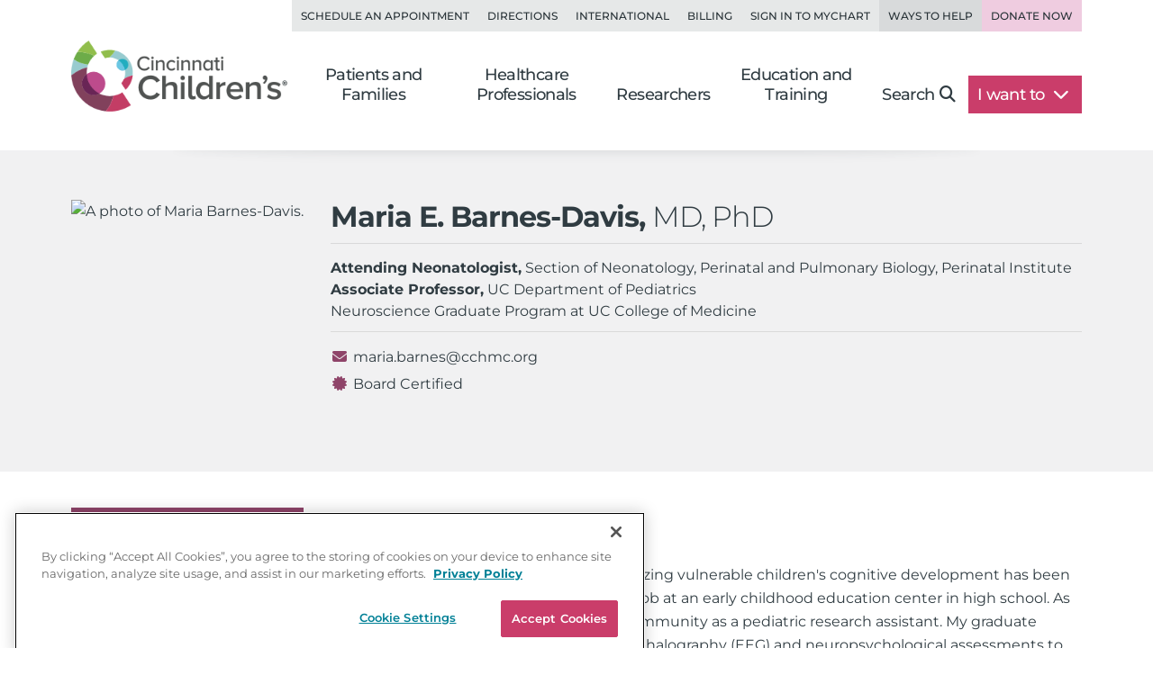

--- FILE ---
content_type: text/html; charset=utf-8
request_url: https://www.cincinnatichildrens.org/bio/b/maria-barnes-davis
body_size: 19717
content:

<!DOCTYPE html>
<html lang="en">
<head>
    <meta charset="utf-8">
    <meta name="viewport" content="width=device-width,initial-scale=1">
<meta name="description" content="Maria E. Barnes-Davis, MD, PhD, is a faculty member in the Division of Neonatal and Pulmonary Biology at Cincinnati Children's Hospital Medical Center.">
<meta name="SearchBoost" content="High">
<meta name="robots" content="index,follow">

        <title>Maria E. Barnes-Davis, MD, PhD | Cincinnati Children&#39;s Hospital Medical Center</title>

    <!-- Google Tag Manager --> <script>(function(w,d,s,l,i){w[l]=w[l]||[];w[l].push({'gtm.start': new Date().getTime(),event:'gtm.js'});var f=d.getElementsByTagName(s)[0], j=d.createElement(s),dl=l!='dataLayer'?'&l='+l:'';j.async=true;j.src= 'https://www.googletagmanager.com/gtm.js?id='+i+dl;f.parentNode.insertBefore(j,f); })(window,document,'script','dataLayer','GTM-K4TMR5X');</script> <!-- End Google Tag Manager -->
<link rel="dns-prefetch" href="https://www.google-analytics.com"><link rel="dns-prefetch" href="https://s.ytimg.com"><link rel="dns-prefetch" href="https://snap.licdn.com">
<link rel="preload" as="script" href="/includes/org/js/libs/bootstrap/bootstrap.bundle.min.js">
<link rel="preload" as="script" href="/includes/org/js/public.min.js?bld=20251028">
<link rel="preload" as="script" href="//cdn.evgnet.com/beacon/cincinnatichildrenshospital/cchmcpersprod/scripts/evergage.min.js">
<link rel="preload" as="style" href="/includes/org/css/screen.min.css?bld=20251028">
<link rel="stylesheet" href="/includes/org/css/screen.min.css?bld=20251028">
<link rel="apple-touch-icon" sizes="180x180" href="/-/media/Cincinnati%20Childrens/Global%20Shared/icons/apple-touch-icon.png">
<link rel="icon" type="image/png" sizes="32x32" href="/-/media/Cincinnati%20Childrens/Global%20Shared/icons/favicon-32x32.png">
<link rel="icon" type="image/png" sizes="16x16" href="/-/media/Cincinnati%20Childrens/Global%20Shared/icons/favicon-16x16.png">
<link rel="mask-icon" href="/-/media/Cincinnati%20Childrens/Global%20Shared/icons/safari-pinned-tab.svg" color="#00aac8">
<link rel="shortcut icon" href="/-/media/Cincinnati%20Childrens/Global%20Shared/favicon.ico?ver=20200519">
<style type="text/css">.bio-full {z-index: auto;} .wide .page-top h1 .tags { display: block !important; }</style>
<style type="text/css">@media only screen and (min-width: 768px) { .cta-global { background-color: transparent; } .cta-bar { z-index: 1; background-color: #fff; } } @media only screen and (min-width: 992px) { .cta-bar .cta-text .eyebrow { line-height: 1.2; } }</style>
<style type="text/css">.nav-head-full .utility-links .util-link.nav-bg-pink { color: #8f4469; color: var(--primary-dark); background-color: #efcce0; } .nav-head-full .utility-links .util-link.nav-bg-pink:hover { background-color: #ddc7d2; }</style>
<script type="text/javascript" src="//cdn.evgnet.com/beacon/cincinnatichildrenshospital/cchmcpersprod/scripts/evergage.min.js"></script>
<link id="Preload-css-bio" rel="preload" href="/includes/org/css/lazyload/bio.min.css?bld=20251028" as="style" />
<link id="Preload-css-star-rating" rel="preload" href="/includes/org/css/lazyload/star-rating.min.css?bld=20251028" as="style" />

<link id="Stylesheet-css-bio" rel="stylesheet" href="/includes/org/css/lazyload/bio.min.css?bld=20251028" />
<link id="Stylesheet-css-star-rating" rel="stylesheet" href="/includes/org/css/lazyload/star-rating.min.css?bld=20251028" />

<link id="Preload-js-sitealert" rel="preload" href="/includes/org/js/lazyload/sitealert.min.js?bld=20251028" as="script" />
<link id="Preload-js-bio" rel="preload" href="/includes/org/js/lazyload/bio.min.js?bld=20251028" as="script" />
<link id="Preload-js-cardcarousel" rel="preload" href="/includes/org/js/lazyload/cardcarousel.min.js?bld=20251028" as="script" />

<style id="SectionFooterArcImage" type="text/css">.site.footer::before { background-image: url("/-/media/Cincinnati-Childrens/Global-Shared/Navigation/Footer-Nav/arc-pattern-lower-left.png?iar=0&mh=500&mw=800&hash=4D1D1DACFD6ADEF50BDD84D785D42421"); width: 500px; height: 246px; }.site.footer::after { background-image: url("/-/media/Cincinnati-Childrens/Global-Shared/Navigation/Footer-Nav/arc-pattern-upper-right.png?iar=0&mh=500&mw=800&hash=35E0D4BABD6CEDCBA6B3739087FBEFC2"); width: 166px; height: 259px; }
</style>


    
</head>
<body class="page content inside wide">

    <!-- Google Tag Manager (noscript) --> <noscript><iframe src="https://www.googletagmanager.com/ns.html?id=GTM-K4TMR5X" height="0" width="0" style="display:none;visibility:hidden"></iframe></noscript> <!-- End Google Tag Manager (noscript) -->

    

    <div id="pageLayout" class="page-layout bio">
        
<section class="site header">






<header class="nav-head nav-head-full search-exclude">
    <nav class="navbar navbar-expand-lg nav-toolbar">
        <div class="container-fluid px-0">
            <div class="navbar-collapse collapse utility-links">
                <ul class="navbar-nav ms-auto">
                        <li class="nav-item">
                            <a class="nav-link util-link" data-cchmc-link="true" href="/schedule-appointment" title="Schedule an appointment. ">Schedule an Appointment</a>
                        </li>
                        <li class="nav-item">
                            <a class="nav-link util-link" data-cchmc-link="true" href="/locations" title="View locations and directions. ">Directions</a>
                        </li>
                        <li class="nav-item">
                            <a class="nav-link util-link" data-cchmc-link="true" href="/patients/visit/international" title="Resources for international patients. ">International</a>
                        </li>
                        <li class="nav-item">
                            <a class="nav-link util-link" data-cchmc-link="true" href="/patient-resources/billing" title="Pay Your Bill.">Billing</a>
                        </li>
                        <li class="nav-item">
                            <a class="nav-link util-link font-weight-bold" data-cchmc-link="true" href="https://mychart.cincinnatichildrens.org/mychart/" target="_blank" title="SIgn in to mychart.">Sign in to MyChart</a>
                        </li>
                        <li class="nav-item">
                            <a class="nav-link util-link font-weight-bold nav-darker" data-cchmc-link="true" href="/giving">Ways to Help</a>
                        </li>
                        <li class="nav-item">
                            <a class="nav-link util-link font-weight-bold nav-bg-pink" data-cchmc-link="true" href="https://giving.cincinnatichildrens.org/campaign/650825/donate?c_src=home&amp;c_src2=header" target="_blank" title="Give now to Cincinnati Children&#39;s">Donate Now</a>
                        </li>
                </ul>
            </div>
        </div>
    </nav>

    <nav class="navbar navbar-expand-lg nav-main dropdown">
        <div class="container-fluid align-items-lg-end px-0">
            
            <a class="logo navbar-brand" data-cchmc-link="true" href="/"><img alt="Cincinnati Childrens" data-cchmc-image="true" height="106" src="/-/media/Cincinnati-Childrens/Global-Shared/childrens-logo-new.png?iar=0&amp;mh=500&amp;mw=800&amp;hash=5ADA5787771D5041476990853A1522AD" width="314" /></a>

            
            <a aria-controls="DropdownSearchLinkId8a8adb5d30744dfbb275f8b961555faf" aria-expanded="false" aria-label="Toggle Site Search" class="navbar-toggler search-trigger" data-bs-toggle="collapse" data-cchmc-link="true" href="#DropdownSearchLinkId8a8adb5d30744dfbb275f8b961555faf" role="button"><i aria-hidden="true" class="fa-solid fa-magnifying-glass fa-fw"></i></a>

            
            <a aria-label="Get Directions" class="navbar-toggler directions-trigger" data-cchmc-link="true" href="/locations"><i aria-hidden="true" class="fa-solid fa-location-dot fa-fw"></i></a>

            
            <a aria-controls="SiteNav8a8adb5d30744dfbb275f8b961555faf" aria-expanded="false" aria-label="Open Site Navigation" class="navbar-toggler menu-trigger" data-bs-toggle="offcanvas" data-cchmc-link="true" href="#SiteNav8a8adb5d30744dfbb275f8b961555faf" title="Open Site Navigation"><i aria-hidden="true" class="fa-solid fa-bars fa-fw"></i></a>

            <div id="SiteNav8a8adb5d30744dfbb275f8b961555faf" class="offcanvas offcanvas-start primary-nav navbar-expand-lg">

                <div class="offcanvas-header d-lg-none">
                    <h5 class="offcanvas-title visually-hidden">Navigation</h5>
                    <button aria-label="Close" class="btn-close cch-close cch-close-left cch-close-has-text" data-bs-dismiss="offcanvas">
                        <i aria-hidden="true" class="fa-solid fa-chevron-left"></i>
                    </button>
                </div>

                <div class="offcanvas-body justify-content-lg-end">
                    <ul class="main navbar-nav">
                            <li class="nav-item section-nav dropdown dropdown-center">
                                <a aria-expanded="false" aria-haspopup="true" class="nav-link dropdown-toggle" data-bs-toggle="dropdown" data-cchmc-link="true" href="/" id="f459553cfc3d4ed58210d8f6b072a6f4" role="button">Patients and Families</a>
                                <div class="dropdown-menu">

                                    <nav class="links dropdown-main-links">
<a class="dropdown-item" data-cchmc-link="true" href="/patients" title="Patients and Families home page. ">Patients and Family Home</a><a class="dropdown-item" data-cchmc-link="true" href="/schedule-appointment" title="Schedule an appointment. ">Schedule an Appointment</a><a class="dropdown-item" data-cchmc-link="true" href="/search/services" title="View our services and specialties. ">Services and Specialties</a><a class="dropdown-item" data-cchmc-link="true" href="/search/find-doctor" title="Find a Doctor. ">Find a Doctor</a><a class="dropdown-item" data-cchmc-link="true" href="/patients/visit" title="Helpful tips for visitors. ">Visiting Cincinnati Children's</a><a class="dropdown-item" data-cchmc-link="true" href="/search/health-library" title="View condition and treatment information. ">Health Library</a>                                    </nav>
                                    <nav class="links dropdown-quick-links">
                                        <div class="dropdown-header">Additional Resources</div>
<a class="dropdown-item" data-cchmc-link="true" href="/service/c/clinical-trials/search-studies" title="Find clinical trials and research studies. ">Clinical Trials/Research Studies</a><a class="dropdown-item" data-cchmc-link="true" href="/patients/resources" title="View hospital resources. ">Patient Resources</a><a class="dropdown-item" data-cchmc-link="true" href="/ongoing-support-resources" title="Ongoing Support Resources.">Ongoing Support Resources</a>                                    </nav>
                                </div>
                            </li>
                            <li class="nav-item section-nav dropdown dropdown-center">
                                <a aria-expanded="false" aria-haspopup="true" class="nav-link dropdown-toggle" data-bs-toggle="dropdown" data-cchmc-link="true" href="/professional/" id="ba58b99531594090b4200fdc113df10c" role="button">Healthcare Professionals</a>
                                <div class="dropdown-menu">

                                    <nav class="links dropdown-main-links">
<a class="dropdown-item" data-cchmc-link="true" href="/professional" title="Healthcare professionals&#39; home page. ">Healthcare Professionals Home</a><a class="dropdown-item" data-cchmc-link="true" href="/search/find-doctor" title="Find a doctor. ">Find a Doctor</a><a class="dropdown-item" data-cchmc-link="true" href="/search/services" title="View all institutes, divisions and centers at Cincinnati Children&#39;s.">Services and Specialties</a><a class="dropdown-item" data-cchmc-link="true" href="/professional/referrals" title="Refer your patient to Cincinnati Children&#39;s.">Refer a Patient</a><a class="dropdown-item" data-cchmc-link="true" href="/clinical-labs" title="View clinical laboratories. ">Clinical Laboratories</a><a class="dropdown-item" data-cchmc-link="true" href="/service/c/clinical-trials" title="View clinical trials and research studies. ">Clinical Trials</a>                                    </nav>
                                    <nav class="links dropdown-quick-links">
                                        <div class="dropdown-header">Additional Resources</div>
<a class="dropdown-item" data-cchmc-link="true" href="/careers" title="Browse Careers. ">Browse Careers</a><a class="dropdown-item" data-cchmc-link="true" href="/service/n/nursing" title="Learn about nursing at Cincinnati Children&#39;s. ">Nursing</a><a class="dropdown-item" data-cchmc-link="true" href="/professional/resources" title="View provider resources. ">Provider Resources</a><a class="dropdown-item" data-cchmc-link="true" href="/professional/subspecialist-news" title="view Subspecialty News and Innovation.">Subspecialty News and Innovation</a><a class="dropdown-item" data-cchmc-link="true" href="/patients/resources" title="View patient resources. ">Patient Resources</a><a class="dropdown-item" data-cchmc-link="true" href="/professional/continuing-education" title="View continuing medical education opportunities. ">Continuing Professional Education</a><a class="dropdown-item" data-cchmc-link="true" href="https://www.cincinnatichildrens.org/education/programs?ProgramCategory={4CF9F4D2-F1C1-417F-83B7-1148E6104EB9}" title="View clinical education programs. ">Clinical Training Programs</a><a class="dropdown-item" data-cchmc-link="true" href="/professional/support-services" title="View Provider Support Services.">Provider Support Services</a>                                    </nav>
                                </div>
                            </li>
                            <li class="nav-item section-nav dropdown dropdown-center">
                                <a aria-expanded="false" aria-haspopup="true" class="nav-link dropdown-toggle" data-bs-toggle="dropdown" data-cchmc-link="true" href="/research/" id="e17c454f7456422d90fcba645ebede3c" role="button">Researchers</a>
                                <div class="dropdown-menu">

                                    <nav class="links dropdown-main-links">
<a class="dropdown-item" data-cchmc-link="true" href="/research" title="Research home. ">Research Home</a><a class="dropdown-item" data-cchmc-link="true" href="/search/find-researcher" title="Find a researcher">Find a Researcher</a><a class="dropdown-item" data-cchmc-link="true" href="/search/research" title="Find research institutes, divisions, centers and labs at Cincinnati Children&#39;s.">Research Areas</a><a class="dropdown-item" data-cchmc-link="true" href="https://www.cincinnatichildrens.org/education/programs?ProgramCategory={B283C95C-3FD1-4DE6-8360-67F11E28FBB0}" title="View research education and training programs. ">Education and Training</a>                                    </nav>
                                    <nav class="links dropdown-quick-links">
                                        <div class="dropdown-header">Additional Resources</div>
<a class="dropdown-item" data-cchmc-link="true" href="/search/shared-facilities" title="Learn more about the Shared Facilities at Cincinnati Children&#39;s.">Shared Facilities</a><a class="dropdown-item" data-cchmc-link="true" href="/research/support" title="View research support services. ">Research Support Services</a><a class="dropdown-item" data-cchmc-link="true" href="/research/about" title="Learn more about why Cincinnati Children&#39;s is a powerhouse in when it comes to pediatric research..">About Research</a><a class="dropdown-item" data-cchmc-link="true" href="/education/funded" title="View funded training programs. ">Funded Training</a><a class="dropdown-item" data-cchmc-link="true" href="/careers" title="View careers. ">Browse Careers</a>                                    </nav>
                                </div>
                            </li>
                            <li class="nav-item section-nav dropdown dropdown-center">
                                <a aria-expanded="false" aria-haspopup="true" class="nav-link dropdown-toggle" data-bs-toggle="dropdown" data-cchmc-link="true" href="/education/" id="38c097b9af9d4c18896611f7c6729f5d" role="button">Education and Training</a>
                                <div class="dropdown-menu">

                                    <nav class="links dropdown-main-links">
<a class="dropdown-item" data-cchmc-link="true" href="/education">Professional Education Home</a><a class="dropdown-item" data-cchmc-link="true" href="https://www.cincinnatichildrens.org/education/programs?ProgramCategory={4CF9F4D2-F1C1-417F-83B7-1148E6104EB9}" title="View all of our clinical education programs.">All Clinical Programs</a><a class="dropdown-item" data-cchmc-link="true" href="https://www.cincinnatichildrens.org/education/programs?ProgramCategory={B283C95C-3FD1-4DE6-8360-67F11E28FBB0}" title="View all of our research education programs.">All Research Programs</a><a class="dropdown-item" data-cchmc-link="true" href="/education/clinical/residency" title="Learn more about our pediatric residency.">Pediatric Residency Program</a><a class="dropdown-item" data-cchmc-link="true" href="https://www.cincinnatichildrens.org/education/programs?ProgramType={696B4593-8E72-4537-AD7A-D6248D05DA5B}" title="View our Masters, MD, PhD programs.">Masters, MD, PhD</a><a class="dropdown-item" data-cchmc-link="true" href="https://www.cincinnatichildrens.org/education/programs?ProgramType={17C61AB8-6EE7-4864-83F3-C0B2F9B9E1E0}" title="View all of our fellowship programs.">Fellowships</a><a class="dropdown-item" data-cchmc-link="true" href="https://www.cincinnatichildrens.org/education/programs?ProgramType={844A246F-0E98-4D59-A7C7-DD01FCF3C18D}" title="View our residency programs.">Residencies</a><a class="dropdown-item" data-cchmc-link="true" href="https://www.cincinnatichildrens.org/education/programs?ProgramType={7D6630AD-0FBD-4E50-B929-6EC2FF1FA220}" title="View our Student and Graduate Training programs.">Student and Graduate Training</a>                                    </nav>
                                    <nav class="links dropdown-quick-links">
                                        <div class="dropdown-header">Additional Resources</div>
<a class="dropdown-item" data-cchmc-link="true" href="/careers/cincinnati" title="Learn more about life in Cincinnati.">Living in Cincinnati</a><a class="dropdown-item" data-cchmc-link="true" href="/careers/why" title="Learn why people choose Cincinnati Children&#39;s.">Why Cincinnati Children's?</a><a class="dropdown-item" data-cchmc-link="true" href="/education/graduate-medical-education">Graduate Medical Education</a><a class="dropdown-item" data-cchmc-link="true" href="/professional/continuing-education" title="View our continuing professional education options.">Continuing Professional Education</a><a class="dropdown-item" data-cchmc-link="true" href="/careers/international" title="View resources for international applicants.">International Applicants</a>                                    </nav>
                                </div>
                            </li>
                        <li class="nav-item search d-none d-lg-block">
                            <a aria-controls="DropdownSearchLinkId8a8adb5d30744dfbb275f8b961555faf" aria-expanded="false" aria-label="Toggle Site Search" class="nav-link collapsed text-nowrap pe-lg-4" data-bs-toggle="collapse" data-cchmc-link="true" href="#DropdownSearchLinkId8a8adb5d30744dfbb275f8b961555faf" role="button">Search<i aria-hidden="true" class="fa-solid fa-magnifying-glass"></i></a>
                        </li>

                        <li class="nav-item want-to dropdown">
                            <a aria-expanded="false" aria-haspopup="true" class="nav-link dropdown-toggle text-nowrap pe-lg-4" data-bs-toggle="dropdown" data-cchmc-link="true" href="#" id="DropdownWantToLinkId8a8adb5d30744dfbb275f8b961555faf" role="button">I want to <i class="fa-solid fa-chevron-down"></i></a>
                            <div class="dropdown-menu dropdown-menu-lg-end">
                                <nav class="links">
<a class="dropdown-item" data-cchmc-link="true" href="https://mychart.cincinnatichildrens.org/mychart" target="_blank" title="Sign in to MyChart - link will open in a new window. ">Sign in to MyChart</a><a class="dropdown-item" data-cchmc-link="true" href="/patient-resources/billing" title="Pay a bill. ">Pay a Bill</a><a class="dropdown-item" data-cchmc-link="true" href="/schedule-appointment" title="Schedule an appointment. ">Schedule an Appointment</a><a class="dropdown-item" data-cchmc-link="true" href="/schedule-appointment/online-second-opinion" title="Get an Online Second Opinion.">Get an Online Second Opinion</a><a class="dropdown-item" data-cchmc-link="true" href="/patient-resources/obtain-medical-records" title="Request medical records. ">Obtain Medical Records</a><a class="dropdown-item" data-cchmc-link="true" href="/locations/urgent-care" title="Find an urgent care location. ">Find an Urgent Care</a><a class="dropdown-item" data-cchmc-link="true" href="/search/services" title="Find services and specialties. ">Find a Specialty</a><a class="dropdown-item" data-cchmc-link="true" href="/search/find-doctor" title="Find a doctor. ">Find a Doctor</a><a class="dropdown-item" data-cchmc-link="true" href="/locations" title="Find a location. ">Find a Location</a><a class="dropdown-item" data-cchmc-link="true" href="/careers" title="Browse careers. ">Browse Careers</a><a class="dropdown-item" data-cchmc-link="true" href="https://giving.cincinnatichildrens.org/campaign/650825/donate?c_src=home&amp;c_src2=dropdown" target="_blank" title="Make a Donation to Cincinnati Children&#39;s.">Make a Donation</a>                                </nav>
                            </div>
                        </li>
                    </ul>

                    
                    <div class="d-flex flex-wrap d-lg-none utility-links mobile-util">
<a class="nav-link util-link" data-cchmc-link="true" href="/schedule-appointment" title="Schedule an appointment. ">Schedule an Appointment</a><a class="nav-link util-link" data-cchmc-link="true" href="/locations" title="View locations and directions. ">Directions</a><a class="nav-link util-link" data-cchmc-link="true" href="/patients/visit/international" title="Resources for international patients. ">International</a><a class="nav-link util-link" data-cchmc-link="true" href="/patient-resources/billing" title="Pay Your Bill.">Billing</a><a class="nav-link util-link font-weight-bold" data-cchmc-link="true" href="https://mychart.cincinnatichildrens.org/mychart/" target="_blank" title="SIgn in to mychart.">Sign in to MyChart</a><a class="nav-link util-link font-weight-bold nav-darker" data-cchmc-link="true" href="/giving">Ways to Help</a><a class="nav-link util-link font-weight-bold nav-bg-pink" data-cchmc-link="true" href="https://giving.cincinnatichildrens.org/campaign/650825/donate?c_src=home&amp;c_src2=header" target="_blank" title="Give now to Cincinnati Children&#39;s">Donate Now</a>                    </div>
                </div>
            </div>
        </div>
    </nav>

    <div id="DropdownSearchLinkId8a8adb5d30744dfbb275f8b961555faf" class="search search-large search-block dropdown-menu">
        <div class="block inline-search _inline-search">
            
<div class="quick-search _search-textbox">
        <input class="_typeahead-data" type="hidden" value="[{&quot;Name&quot;:&quot;QueryTerm&quot;,&quot;Header&quot;:&quot;&quot;,&quot;ShowMore&quot;:&quot;&quot;,&quot;Dataset&quot;:null,&quot;DataLength&quot;:0,&quot;MinLength&quot;:3,&quot;Limit&quot;:7,&quot;ShowMoreInDropdown&quot;:true,&quot;BacktoAllCategories&quot;:&quot;Back to all Categories&quot;,&quot;Url&quot;:&quot;&quot;,&quot;UrlParams&quot;:&quot;&quot;},{&quot;Name&quot;:&quot;Suggest&quot;,&quot;Header&quot;:&quot;Suggested Results&quot;,&quot;ShowMore&quot;:&quot;&quot;,&quot;Dataset&quot;:null,&quot;DataLength&quot;:0,&quot;MinLength&quot;:3,&quot;Limit&quot;:10,&quot;ShowMoreInDropdown&quot;:true,&quot;BacktoAllCategories&quot;:&quot;Back to all Categories&quot;,&quot;Url&quot;:&quot;&quot;,&quot;UrlParams&quot;:&quot;&quot;}]" />

<div class="input-group input-group-md-lg" data-baseurl="/search" data-cat="" data-debugmode="False" data-facetName="" data-modelguiid="{B296EA52-AF64-422D-A702-394C08EF77FF}" data-otherparam="" data-pagecatguiid="" data-searchterm="Enter Search Term"><input aria-label="Search Our Site" class="form-control finder-input typeahead" onkeydown="return (event.keyCode!=13);" placeholder="Enter Search Term" type="search" value=""></input><button aria-label="clear" class="btn btn-secondary search-clear-button" type="button"><i class='fa-solid fa-xmark'></i></button><button aria-label="search" class="btn btn-secondary search-button" type="button"><i class='fa-solid fa-magnifying-glass'></i></button><div class="tt-search-menu tt-menu tt-empty tt-static-menu"></div></div></div>

        </div>

        <div class="block quick-search featured">
<div class="h3">Popular search terms</div><div class="badges"><a class="tag badge text-bg-purple" data-cchmc-link="true" href="/search?q=Careers">Careers</a><a class="tag badge text-bg-purple" data-cchmc-link="true" href="/search?q= Urgent Care"> Urgent Care</a><a class="tag badge text-bg-purple" data-cchmc-link="true" href="/search?q= MyChart"> MyChart</a><a class="tag badge text-bg-purple" data-cchmc-link="true" href="/search?q= Neurology"> Neurology</a><a class="tag badge text-bg-purple" data-cchmc-link="true" href="/search?q= Volunteer"> Volunteer</a></div>        </div>
    </div>
</header>

</section>
<section class="site content main">





    <div id="FullBioPaneIda6879e50627442ca8b814067c4b9db4f" class="module bio-full person _bio "  data-provider-npi="1376832774" data-provider-npi="" itemscope="" itemtype="https://schema.org/Physician">
        <div class="head-boundary _headboundary"></div> 
            <div class="bio-head container-padding _bio-head ">
                <div class="container basic-info py-md-4">
                    <div class="row align-items-start">
                        <div class="bio-photo-info col">
                            <div class="row">
                                <div class="photo headshot col-8 col-md-4 show-shrink  col-lg-3">
                                    <div class="img-wrap aspect-ratio-wrapper ar-2-3">
                                        <img alt="A photo of Maria Barnes-Davis." class="img-fluid" data-cchmc-image="true" data-srcset="https://cincinnatichildrens.widen.net/content/trxejubqwu/jpeg/20240221_MariaBarnes-Davis_CVH06.jpg?w=240&amp;h=360&amp;keep=c&amp;crop=yes&amp;quality=80&amp;x.app=portals 240w" height="480" itemprop="image" src="https://cincinnatichildrens.widen.net/content/trxejubqwu/jpeg/20240221_MariaBarnes-Davis_CVH06.jpg?w=320&amp;h=480&amp;keep=c&amp;crop=yes&amp;quality=80&amp;x.app=portals" width="320" />
                                    </div>
                                </div>
                                <div class="details col-md-8 col-lg-9">
                                    <h1 class="person-name show-shrink" itemprop="name"> Maria E. Barnes-Davis, <span class="postnominal degree">MD, PhD</span></h1>
                                        <div class="ratingsmd-summary rmd-cchmc _addLink _aggRating" data-ratingsmd-profile="1376832774" data-ratingsmd-includecommentcount="true" data-ratingsmd-scroll-id="CommentsPanelIda6879e50627442ca8b814067c4b9db4f" data-add-comments-link="true">Loading...</div>
                                    <hr />

<ul class="web-bio-summary-list web-bio-titles list-unstyled"><li class="title primary show-shrink"><b>Attending Neonatologist,</b> Section of Neonatology, Perinatal and Pulmonary Biology, Perinatal Institute</li><li class="title appt-primary"><b class="rank">Associate Professor,</b> UC Department of Pediatrics</li><li class="title appt-secondary">Neuroscience Graduate Program at UC College of Medicine</li></ul>
<ul class="web-bio-summary-list web-bio-contact-details list-unstyled"><li class="contact email show-shrink"><i class="fa-solid fa-fw fa-envelope icon-web-bio"></i><a data-cchmc-link="true" href="mailto:maria.barnes@cchmc.org" itemprop="email" title=" Maria E. Barnes-Davis, MD, PhD">maria.barnes@cchmc.org</a></li><li class="flex-break"></li><li><i class="fa fa-fw fa-certificate"></i>Board Certified</li></ul>
                                </div>
                            </div>
                        </div>
                    </div>
                </div>
            </div>
        <div class="container container-padding bio-content">
            <div class="row">

                    <div class="col-12 col-lg-3 column navigation">
                        
                        <nav class="navbar navbar-expand-lg section-nav search-exclude _no-pin">
                            <div class="d-flex d-lg-none mobile-subnav">
                                <button class="btn btn-primary side-nav-toggle collapsed" type="button" data-bs-toggle="collapse" data-bs-target="#NavBioIda6879e50627442ca8b814067c4b9db4f" aria-controls="NavBioIda6879e50627442ca8b814067c4b9db4f" aria-expanded="false">
                                    <span class="fa-solid fa-bars fa-fw me-3"></span>
                                    <span>Navigate</span>
                                </button>
                            </div>
                            <div class="collapse navbar-collapse" id="NavBioIda6879e50627442ca8b814067c4b9db4f">
                                <div class="d-block d-lg-none p-3 text-right">
                                    <a class="close cch-close float-none collapsed" role="button" data-bs-toggle="collapse" data-bs-target="#NavBioIda6879e50627442ca8b814067c4b9db4f" aria-controls="NavBioIda6879e50627442ca8b814067c4b9db4f" aria-expanded="false">
                                        <span aria-hidden="true">Close <i class="icon cch-x"></i></span>
                                    </a>
                                </div>
                                <div class="sidebar-nav w-100 bio-nav">
                                    <div class="list-group list-group-flush internal-nav">
                                        <a class="list-group-item list-group-item-action person-name-nav active _smoothScroll _smoothTop" data-cchmc-link="true" data-ga-target="LeftNavScrollToTop" href="#FullBioPaneIda6879e50627442ca8b814067c4b9db4f"> Maria E. Barnes-Davis, MD, PhD</a>
                                        <a class="list-group-item list-group-item-action _smoothScroll" data-cchmc-link="true" data-ga-target="LeftNavScrollToAbout" href="#AboutPanelIda6879e50627442ca8b814067c4b9db4f">About</a>
                                        <a class="list-group-item list-group-item-action _smoothScroll" data-cchmc-link="true" data-ga-target="LeftNavScrollToExpertise" href="#ExpertisePanelIda6879e50627442ca8b814067c4b9db4f">Education and Training</a>
                                        
                                        
                                        <a class="list-group-item list-group-item-action _smoothScroll" data-cchmc-link="true" data-ga-target="LeftNavScrollToPublications" href="#PubsPanelIda6879e50627442ca8b814067c4b9db4f">Publications</a>
                                        
                                        <a class="list-group-item list-group-item-action _commentsLink _smoothScroll" data-cchmc-link="true" data-ga-target="LeftNavScrollToRatings" href="#CommentsPanelIda6879e50627442ca8b814067c4b9db4f">Patient Ratings and Comments</a>
                                    </div>
                                </div>
                            </div>
                        </nav>
                    </div>

            <div class="col-12 col-lg-9 bio-info">
                    <div id="AboutPanelIda6879e50627442ca8b814067c4b9db4f" class="bio-section about container-padding bio-section-top ">

                        

                        <h2>About</h2>
                        
                            <section class="narrative _bionarrative has-readmore _readmore">
                                <h3>Biography</h3>
                                <div id="BioBodyIda6879e50627442ca8b814067c4b9db4f" class="narrative-body _body collapse collapsible"><p>My singular focus on promoting and optimizing vulnerable children's cognitive development has been at the forefront of my career since my first job at an early childhood education center in high school. As an undergraduate, I joined the scientific community as a pediatric research assistant. My graduate research utilized high-density electroencephalography (EEG) and neuropsychological assessments to identify brain-based markers in children with obstructive sleep apnea that could indicate which children might experience the most significant benefit from surgical intervention. My experiences as a medical student in the neonatal intensive care unit (NICU) confirmed my vocation to work with our smallest and most fragile patients.</p>
<p>Prematurity impacts 1 in 10 children born in the United States. Some of these tiny infants spend months in the NICU before going home. With advances in neonatal care, smaller and sicker infants are now surviving. However, once home, the challenges these infants face are far from over. Premature infants can have significant difficulty meeting developmental milestones, such as walking and talking. Parents often feel shocked and overwhelmed as they leave the NICU with their premature infant and a list of things their child might never be able to do. </p>
<p>Despite all the challenges these premature children face, they often find ways to adapt and do exceptionally well. This resilience is not well understood. Unlocking the secrets of how the premature brain can adapt in response to the insults of prematurity is key to targeting treatments and improving outcomes. My research aims to help doctors and scientists support parents in learning how to give their children the best possible chance. </p>
<p>I believe that the developing preterm brain is innovative. It finds ways to overcome by developing unique alternate networks. I study these developing networks using brain imaging techniques synergistically to make a comprehensive map of the brain. Magnetic resonance imaging (MRI) shows us the physical structure of the brain and changes in blood flow in response to specific tasks. However, it cannot show us the electrical activity resulting from neurons (brain cells). Magnetoencephalography (MEG) can show us these neuronal connections and brain responses at a sub-millisecond level. By combining MEG with MRI, I look at whole-brain networks of structure and function and relate them to observable behavior and long-term outcomes. This method of study can advance our knowledge of the dynamics of the developing brain and its interaction with the environment while reframing the discussion of prematurity to one of resiliency and actionable intervention. With this information, we can dispel fear and provide hope, changing the outcome for over 14 million children born preterm worldwide each year and opening new avenues of discovery with multimodal neuroimaging studies to map the brain over the entire lifespan.</p>
<p>My work has been funded by awards from the Cincinnati Children's Research Foundation and the National Institutes of Health (NIH), including the National Institute of Mental Health and the National Institute of Child Health and Human Development. </p></div>
                                    <a href="#BioBodyIda6879e50627442ca8b814067c4b9db4f" class="readmore-toggle _readmore-link" data-bs-toggle="collapse" role="button" aria-expanded="false" aria-controls="BioBodyIda6879e50627442ca8b814067c4b9db4f">
                                        <span class="_label">Read More</span>
                                        <i class="fa-solid fa-chevron-down"></i>
                                    </a>
                            </section>
                                                    <div id="ExpertisePanelIda6879e50627442ca8b814067c4b9db4f" class="bio-tabs bio-sub-section bio-section-top">
                                <nav>
                                    <div class="nav nav-tabs" role="tablist">
                                            <a href="#PaneEdTrainIda6879e50627442ca8b814067c4b9db4f" class="nav-item nav-link active" role="tab" data-bs-toggle="tab" aria-controls="PaneEdTrainIda6879e50627442ca8b814067c4b9db4f" aria-selected="true">
                                                Education
                                                <span class="d-none d-md-inline">and Training</span>
                                            </a>
                                                                                    <a href="#PaneFocusClinicalIda6879e50627442ca8b814067c4b9db4f" class="nav-item nav-link " role="tab" data-bs-toggle="tab" aria-controls="PaneFocusClinicalIda6879e50627442ca8b814067c4b9db4f" aria-selected="true">Clinical Focus</a>
                                                                                    <a href="#PaneFocusResearchIda6879e50627442ca8b814067c4b9db4f" class="nav-item nav-link " role="tab" data-bs-toggle="tab" aria-controls="PaneFocusResearchIda6879e50627442ca8b814067c4b9db4f" aria-selected="false">Research Focus</a>
                                    </div>
                                </nav>
                                <div class="tab-content">
                                        <div id="PaneEdTrainIda6879e50627442ca8b814067c4b9db4f" class="tab-pane fade show active" role="tabpanel">
                                            
                                            <div class="education">
                                                <div><p><strong>Clinical Fellowship:</strong> Neonatal and Pulmonary Biology, Cincinnati Children&rsquo;s Hospital Medical Center, Cincinnati, OH, 2014-2017.</p>
<p><strong>Residency:</strong> Pediatrics, Mount Sinai Medical Center, New York, NY, 2011-2014.</p>
<p><strong>MD:</strong> University of Louisville, Louisville, KY, 2011.</p>
<p><strong>PhD:</strong> University of Louisville, Louisville, KY, 2009. </p>
<p><strong>MA:</strong> University of Louisville, Louisville, KY, 2006. </p>
<p><strong>BA:</strong> Brown University, Providence, RI, 2003.</p></div>
                                            </div>
                                        </div>
                                                                            <div id="PaneFocusClinicalIda6879e50627442ca8b814067c4b9db4f" class="tab-pane fade " role="tabpanel">
                                            
                                                <div class="interest clinical">
                                                    <h4>Interests</h4>
                                                    <p><p>Neonatology</p></p>
                                                </div>
                                                                                            <div class="departments">
                                                    <h4>Services and Specialties</h4>
                                                    <ul>
                                                            <li><a data-cchmc-link="true" href="/service/n/neonatology">Neonatology</a></li>
                                                            <li><a data-cchmc-link="true" href="/service/n/neuro-nicu">Neuro NICU</a></li>
                                                            <li><a data-cchmc-link="true" href="/service/p/perinatal">Perinatal</a></li>
                                                    </ul>
                                                </div>
                                        </div>
                                                                            <div id="PaneFocusResearchIda6879e50627442ca8b814067c4b9db4f" class="tab-pane fade " role="tabpanel">
                                            
                                                <div class="interest research">
                                                    <h4>Interests</h4>
                                                    <p><p>Functional neuroimaging (fMRI, MEG, EEG); neurodevelopmental outcomes of extremely preterm children; language; sleep and learning disorders</p></p>
                                                </div>
                                                                                            <div class="departments">
                                                    <h4>Research Areas</h4>
                                                    <ul>
                                                            <li><a data-cchmc-link="true" href="/research/divisions/n/neonatology">Neonatology</a></li>
                                                            <li><a data-cchmc-link="true" href="/research/divisions/p/perinatal">Perinatal Institute</a></li>
                                                    </ul>
                                                </div>
                                        </div>
                                </div>
                            </div>
                                            </div>
                                                                    <div id="PubsPanelIda6879e50627442ca8b814067c4b9db4f" class="container-padding bio-section bio-section-top publications">
                        <h2 class="mb-3">Publications</h2>

                        <section>
                            <div class="select"><div class="card card-shadow rounded-0 border-0 my-5 publication selected"><div class="bio-label">Selected</div><div class="card-body pt-5"><p class="journal" data-pub-id="1237954" data-pi-name="Barnes-Davis, Maria" data-published="3/1/2024" data-is-favorite="True">
<span class="pub-title">
<a href="https://www.ncbi.nlm.nih.gov/pubmed/38665963" target="_blank" title="Structural connectivity at term equivalent age and language in preterm children at 2 years corrected"><strong>Structural connectivity at term equivalent age and language in preterm children at 2 years corrected</strong>.</a> 
</span>
<span class="author pub-author">Barnes-Davis, ME; Williamson, BJ; Kline, JE; Kline-Fath, BM; Tkach, J; He, L; Yuan, W; Parikh, NA.</span> 
<span class="pub-info">
<em class="pub-name">Brain Communications</em>. 
<span class="pub-year">2024</span>; 
<span class="pub-volume">6</span>:<span class="pub-pgs">fcae126</span>.
</span>
</p></div></div><div class="card card-shadow rounded-0 border-0 my-5 publication selected"><div class="bio-label">Selected</div><div class="card-body pt-5"><p class="journal" data-pub-id="1084148" data-pi-name="Barnes-Davis, Maria" data-published="3/18/2022" data-is-favorite="True">
<span class="pub-title">
<a href="https://www.ncbi.nlm.nih.gov/pubmed/35372163" target="_blank" title="Extracallosal Structural Connectivity Is Positively Associated With Language Performance in Well-Performing Children Born Extremely Preterm"><strong>Extracallosal Structural Connectivity Is Positively Associated With Language Performance in Well-Performing Children Born Extremely Preterm</strong>.</a> 
</span>
<span class="author pub-author">Barnes-Davis, ME; Williamson, BJ; Merhar, SL; Nagaraj, UD; Parikh, NA; Kadis, DS.</span> 
<span class="pub-info">
<em class="pub-name">Frontiers in Pediatrics</em>. 
<span class="pub-year">2022</span>; 
<span class="pub-volume">10</span>:<span class="pub-pgs">821121</span>.
</span>
</p></div></div><div class="card card-shadow rounded-0 border-0 my-5 publication selected"><div class="bio-label">Selected</div><div class="card-body pt-5"><p class="journal" data-pub-id="925936" data-pi-name="Barnes-Davis, Maria" data-published="1/1/2020" data-is-favorite="True">
<span class="pub-title">
<a href="https://www.ncbi.nlm.nih.gov/pubmed/32032818" target="_blank" title="Rewiring the extremely preterm brain: Altered structural connectivity relates to language function"><strong>Rewiring the extremely preterm brain: Altered structural connectivity relates to language function</strong>.</a> 
</span>
<span class="author pub-author">Barnes-Davis, ME; Williamson, BJ; Merhar, SL; Holland, SK; Kadis, DS.</span> 
<span class="pub-info">
<em class="pub-name">NeuroImage-Clinical</em>. 
<span class="pub-year">2020</span>; 
<span class="pub-volume">25</span>:<span class="pub-pgs">102194</span>.
</span>
</p></div></div><div class="card card-shadow rounded-0 border-0 my-5 publication selected"><div class="bio-label">Selected</div><div class="card-body pt-5"><p class="journal" data-pub-id="826973" data-pi-name="Barnes-Davis, Maria" data-published="11/1/2018" data-is-favorite="True">
<span class="pub-title">
<a href="https://www.ncbi.nlm.nih.gov/pubmed/29659125" target="_blank" title="Extremely preterm children exhibit increased interhemispheric connectivity for language: findings from fMRI-constrained MEG analysis"><strong>Extremely preterm children exhibit increased interhemispheric connectivity for language: findings from fMRI-constrained MEG analysis</strong>.</a> 
</span>
<span class="author pub-author">Barnes-Davis, ME; Merhar, SL; Holland, SK; Kadis, DS.</span> 
<span class="pub-info">
<em class="pub-name">Developmental Science</em>. 
<span class="pub-year">2018</span>; 
<span class="pub-volume">21</span>:<span class="pub-pgs">e12669</span>.
</span>
</p></div></div></div>

                                <div class="recent"><p class="journal" data-pub-id="1704993" data-pi-name="Barnes-Davis, Maria" data-published="4/29/2025" data-is-favorite="False">
<span class="pub-title">
<a href="https://www.ncbi.nlm.nih.gov/pubmed/40299383" target="_blank" title="Maternal Hypertension and Adverse Neurodevelopment in a Cohort of Preterm Infants"><strong>Maternal Hypertension and Adverse Neurodevelopment in a Cohort of Preterm Infants</strong>.</a> 
</span>
<span class="author pub-author">Jain, S; Fu, TT; Barnes-Davis, ME; Sahay, RD; Ehrlich, SR; Liu, C; Habli, M; Parikh, NA.</span> 
<span class="pub-info">
<em class="pub-name">JAMA Network Open</em>. 
<span class="pub-year">2025</span>; 
<span class="pub-volume">8</span>:<span class="pub-pgs">e257788</span>.
</span>
</p>

<p class="journal" data-pub-id="1288334" data-pi-name="Barnes-Davis, Maria" data-published="12/1/2024" data-is-favorite="False">
<span class="pub-title">
<a href="https://www.ncbi.nlm.nih.gov/pubmed/39181317" target="_blank" title="Effects of Early Enteral to Parenteral Protein Ratios on Brain Volume and Somatic Growth in Very Low Birth Weight Infants"><strong>Effects of Early Enteral to Parenteral Protein Ratios on Brain Volume and Somatic Growth in Very Low Birth Weight Infants</strong>.</a> 
</span>
<span class="author pub-author">Henkel, RD; Fu, TT; Barnes-Davis, ME; Sahay, RD; Liu, C; Hill, CD; Ehrlich, SR; Parikh, NA.</span> 
<span class="pub-info">
<em class="pub-name">The Journal of Pediatrics</em>. 
<span class="pub-year">2024</span>; 
<span class="pub-volume">275</span>:<span class="pub-pgs">114253</span>.
</span>
</p>

<p class="journal" data-pub-id="1246325" data-pi-name="Barnes-Davis, Maria" data-published="10/1/2024" data-is-favorite="False">
<span class="pub-title">
<a href="https://www.ncbi.nlm.nih.gov/pubmed/38838850" target="_blank" title="Hypertensive Disorders of Pregnancy and Risk of Early Brain Abnormalities on Magnetic Resonance Imaging at Term among Infants Born at ≤32 Weeks' Gestational Age"><strong>Hypertensive Disorders of Pregnancy and Risk of Early Brain Abnormalities on Magnetic Resonance Imaging at Term among Infants Born at ≤32 Weeks' Gestational Age</strong>.</a> 
</span>
<span class="author pub-author">Jain, S; Barnes-Davis, ME; Fu, TT; Sahay, RD; Ehrlich, SR; Liu, C; Kline-Fath, B; Habli, M; Parikh, NA.</span> 
<span class="pub-info">
<em class="pub-name">The Journal of Pediatrics</em>. 
<span class="pub-year">2024</span>; 
<span class="pub-volume">273</span>:<span class="pub-pgs">114133</span>.
</span>
</p>

<p class="journal" data-pub-id="1232832" data-pi-name="Barnes-Davis, Maria" data-published="7/1/2024" data-is-favorite="False">
<span class="pub-title">
<a href="https://www.ncbi.nlm.nih.gov/pubmed/38479638" target="_blank" title="Challenges and Opportunities in High-Risk Infant Follow-Up: Progress from the 2022 Networking Session at the Pediatric Academic Societies"><strong>Challenges and Opportunities in High-Risk Infant Follow-Up: Progress from the 2022 Networking Session at the Pediatric Academic Societies</strong>.</a> 
</span>
<span class="author pub-author">Neel, ML; Bora, S; Brachio, SS; Duncan, A; Vanderbilt, D; Benninger, K; Kendrick-Allwood, S; Maitre, NL; Alur, R; Barnes-Davis, M; Sarmiento, C; Sawyer, C; Frances Su, HF; West, K.</span> 
<span class="pub-info">
<em class="pub-name">The Journal of Pediatrics</em>. 
<span class="pub-year">2024</span>; 
<span class="pub-volume">270</span>:<span class="pub-pgs">113971</span>.
</span>
</p>

<p class="journal" data-pub-id="1227536" data-pi-name="Barnes-Davis, Maria" data-published="6/1/2024" data-is-favorite="False">
<span class="pub-title">
<a href="https://www.ncbi.nlm.nih.gov/pubmed/38253677" target="_blank" title="Early and consistent safe sleep practices in the neonatal intensive care unit: a sustained regional quality improvement initiative"><strong>Early and consistent safe sleep practices in the neonatal intensive care unit: a sustained regional quality improvement initiative</strong>.</a> 
</span>
<span class="author pub-author">Napolitano, SK; Boswell, NL; Froese, P; Henkel, RD; Barnes-Davis, ME; Parham, DK.</span> 
<span class="pub-info">
<em class="pub-name">Journal of Perinatology</em>. 
<span class="pub-year">2024</span>; 
<span class="pub-volume">44</span>:<span class="pub-pgs">908-915</span>.
</span>
</p>

<p class="journal" data-pub-id="1227535" data-pi-name="Barnes-Davis, Maria" data-published="2/1/2024" data-is-favorite="False">
<span class="pub-title">
<a href="https://www.ncbi.nlm.nih.gov/pubmed/38295263" target="_blank" title="If You Are in the Chart, You Help Chart the Course"><strong>If You Are in the Chart, You Help Chart the Course</strong>.</a> 
</span>
<span class="author pub-author">Palmaccio-Lawton, SJ; Markham, KB; Barnes-Davis, M; Lanphier, E.</span> 
<span class="pub-info">
<em class="pub-name">The American Journal of Bioethics</em>. 
<span class="pub-year">2024</span>; 
<span class="pub-volume">24</span>:<span class="pub-pgs">58-61</span>.
</span>
</p>

</div>
                        </section>
                        <section class="others">
                            
                        </section>
                    </div>
                                                    <div id="CommentsPanelIda6879e50627442ca8b814067c4b9db4f" class="container-padding bio-section bio-section-top comments">
                        <h2 class="mb-3">Patient Ratings and Comments</h2>
                        <div><p>All patient satisfaction ratings and comments are submitted by actual patients and verified by a leading independent experience management company, Qualtrics. Patient identities are withheld to ensure confidentiality and privacy. Only those providers whose satisfaction surveys are administered through Cincinnati Children&rsquo;s Hospital Medical Center are displayed. <a href="/patients/about-our-survey">Click here</a> to learn more about our survey</p></div>

                            

                            
                            <div class="ratingsmd-questionratings rmd-cchmc card card-shadow no-border my-7" data-ratingsmd-profile="1376832774">Loading ...</div>
                            <div class="ratingsmd-comments rmd-cchmc" data-ratingsmd-pagesize="10" data-ratingsmd-profile="1376832774">Loading ...</div>
                        </div>
                </div>
            </div>

<script type="application/ld+json">{"@context":"https://schema.org","@type":"Person","image":"https://cincinnatichildrens.widen.net/content/trxejubqwu/jpeg/20240221_MariaBarnes-Davis_CVH06.jpg?w=320&h=480&keep=c&crop=yes&quality=80&x.app=portals","url":"https://www.cincinnatichildrens.org/bio/b/maria-barnes-davis","name":"Maria E. Barnes-Davis, MD, PhD","givenName":"Maria","additionalName":"E.","familyName":"Barnes-Davis","honorificSuffix":"MD, PhD","jobTitle":"Attending Neonatologist, Section of Neonatology, Perinatal and Pulmonary Biology, Perinatal Institute","email":"maria.barnes@cchmc.org","memberOf":[{"@type":"Organization","name":"Neonatology","parentOrganization":"Cincinnati Children's Hospital Medical Center"},{"@type":"Organization","name":"Neuro NICU","parentOrganization":"Cincinnati Children's Hospital Medical Center"},{"@type":"Organization","name":"Perinatal","parentOrganization":"Cincinnati Children's Hospital Medical Center"},{"@type":"Organization","name":"Perinatal Institute","parentOrganization":"Cincinnati Children's Hospital Medical Center"},{"@type":"Organization","name":"UC Department of Pediatrics","member":{"@type":"OrganizationRole","roleName":"Associate Professor"}}]}</script>        </div>
    </div>







<style type="text/css">
:root {
  --page-orientation: letter portrait;
}

@media print {
  @page {
    size: var(--page-orientation);
    margin: .5in;
  }

  html {
    width: inherit;
    height: 100%;
    margin: 0;
  }

  body {
    margin: 0;
    padding: 0;
  }

  .bio-full .bio-nav,
  .bio-full .bio-nav .row,
  .bio-full .bio-nav .card {
    display: block;
    height: auto;
  }

  .bio-full .bio-nav.sticky-top {
      position: static !important;
  }

  .bio-full .bio-nav .col-lg-3 {
    max-width: unset;
    padding-left: 15px !important;
    padding-right: 15px !important;
  }

  .bio-full .bio-nav .card-header {
    display: block !important;
  }
  
  .bio-full .bio-nav .collapse {
    display: none !important;
  }

  .bio-full .bio-head,
  .bio-full .bio-section {
    margin: 0 0 .25in;
    padding: 0; 
  }

  .bio-full .bio-head .basic-info {
    margin: 0;
    background-color: unset;
  }

  .bio-full .bio-head .row {
    flex-flow: row nowrap;
    padding-top: 20px;
    padding-bottom: 10px;
  }

  .bio-full .bio-head .row > div {
    margin: 0 !important;
    min-height: .125in;
  }

  .bio-full .bio-head .row .photo {
    top: 0;
    max-width: 25%;
  }

  .bio-full .bio-head .row .details {
    padding-bottom: 0;
    flex-basis: 0;
    flex-grow: 1;
    max-width: 100%;
  }

  .bio-full .bio-head .row .badging {
    display: block;
    max-width: unset;
  }
  
  .bio-full .bio-head .row .badging p {
    margin-bottom: 0;
  }

  .bio-full .bio-head .row .badging a {
    display: block;
  }
  
  .bio-full .bio-head .row .cta {
    flex: 0 0 auto;
    width: auto;
    max-width: 25%;
  }
  
  .bio-full .bio-section .map .map_wrapper {
    display: none !important;
  }

  .bio-full .bio-section .row {
    display: block;
  }

  .bio-full .bio-section .row * {
    min-height: 0;
    min-width: 0;
  }

  .ie10 .bio-full .bio-section .row,
  .ie11 .bio-full .bio-section .row {
    display: block;
  }

  .ie10 .bio-full .bio-section section,
  .ie11 .bio-full .bio-section section {
    margin-left: 0 !important;
    max-width: 100% !important;
  }

  .ie10 .bio-full .bio-section p,
  .ie11 .bio-full .bio-section p {
    widows: 3; 
    orphans: 3;
  }
}

@media only screen and (min-width: 992px) {
  .bio-head.research .basic-info > .row {
    flex-wrap: nowrap;
  }
}

.bio-section a { font-weight: 500; }

.bio-full .location-card {
  box-shadow: 3px 3px 24px rgb(0 0 0 / 8%), 3px 3px 24px rgb(0 0 0 / 8%);
}
.bio-full .location-details .card-body {
  display: flex;
  flex-flow: column nowrap;
}
@media only screen and (min-width: 992px) {
  .bio-full .location-details {
    flex-basis: auto;
    flex-grow: 1;
  }
}
</style>

</section>
<section class="site footer">



<div class="site-footer wide-footer search-exclude container">
<div class="row">
<div class="col-md logo">
<a class="site-logo" data-cchmc-link="true" href="/" title="Cincinnati Childrens"><img alt="Cincinnati Childrens" data-cchmc-image="true" height="106" src="/-/media/Cincinnati-Childrens/Global-Shared/childrens-logo-new.png?iar=0&amp;mh=500&amp;mw=800&amp;hash=5ADA5787771D5041476990853A1522AD" width="314" /></a>
</div>
<div class="col-md details">
<div class="social-media-links connect">
<h3>Connect With Us</h3>

<nav class="nav flex-wrap justify-content-start align-items-center">
<a class="nav-link footer-icon" data-cchmc-link="true" href="https://www.facebook.com/cincinnatichildrensfans" target="_blank" title="Facebook"><i class="fa-brands fa-facebook-f"></i></a><a class="nav-link footer-icon" data-cchmc-link="true" href="https://www.instagram.com/cincychildrens/" target="_blank" title="Instagram"><i class="fa-brands fa-instagram"></i></a><a class="nav-link footer-icon" data-cchmc-link="true" href="https://bsky.app/profile/cincychildrens.bsky.social" target="_blank" title="Bluesky"><i class="fa-brands fa-bluesky"></i></a><a class="nav-link footer-icon" data-cchmc-link="true" href="https://www.threads.net/@cincychildrens" target="_blank" title="Threads"><i class="fa-brands fa-threads"></i></a><a class="nav-link footer-icon" data-cchmc-link="true" href="https://www.linkedin.com/company/cincinnati-children&#39;s-hospital-medical-center" target="_blank" title="Follow us on LinkedIn and join the conversation."><i class="fa-brands fa-linkedin"></i></a><a class="nav-link footer-icon" data-cchmc-link="true" href="https://www.youtube.com/user/CincinnatiChildrens" target="_blank" title="YouTube"><i class="fa-brands fa-youtube"></i></a><a class="nav-link footer-icon" data-cchmc-link="true" href="https://blog.cincinnatichildrens.org/" target="_blank" title="Cincinnati Childrens&#39; Blog"><img alt="Read the Cincinnati Children&#39;s Blog." class="img-responsive lazyload" data-cchmc-image="true" data-src="/-/media/Cincinnati-Childrens/Global-Shared/Navigation/Footer-Nav/blogiconimage2x.png?iar=0&amp;mh=58&amp;mw=58&amp;hash=5035EC92C7763939841CEEF642402D05" height="58" loading="lazy" src="[data-uri]" width="58" /><span>Patients & Family</span></a><a class="nav-link footer-icon" data-cchmc-link="true" href="https://scienceblog.cincinnatichildrens.org/" target="_blank" title="Cincinnati Children&#39;s Science Blog"><img alt="Read the Cincinnati Children&#39;s Science Blog." class="img-responsive lazyload" data-cchmc-image="true" data-src="/-/media/Cincinnati-Childrens/Global-Shared/Navigation/Footer-Nav/blogiconimage2x.png?iar=0&amp;mh=58&amp;mw=58&amp;hash=5035EC92C7763939841CEEF642402D05" height="58" loading="lazy" src="[data-uri]" width="58" /><span>Research & Science</span></a><a class="nav-link footer-icon" data-cchmc-link="true" href="https://youngandhealthy.podbean.com/" target="_blank" title="Cincinnati Childrens&#39; Young and Healthy Podcast"><i class="fa-solid fa-podcast"></i><span>     Young & Healthy Podcast</span></a></nav>
</div>
<div class="footer-nav audience-links d-block d-lg-flex flex-lg-row">
<nav class="nav flex-column">
<h3 class="nav-header d-block justify-content-start align-items-center">
                        <span class="d-none d-lg-block">
                            Quick Links
                        </span>
                        <a class="d-block d-lg-none" href="#audienceLinks" role="button" data-bs-toggle="collapse" aria-expanded="false" aria-controls="audienceLinks">
                            Quick Links
                            <i class="icon fa-solid" aria-hidden="true"></i>
                        </a>
</h3>
<ul id="audienceLinks" class="nav nav-content px-0 collapse">
                            <li class="nav-item">
                                <a class="nav-link" data-cchmc-link="true" href="/schedule-appointment" title="Schedule an appointment at Cincinnati Children&#39;s.">Schedule an Appointment</a>
                            </li>
                            <li class="nav-item">
                                <a class="nav-link" data-cchmc-link="true" href="/professional/referrals" title="Refer a patient to Cincinnati Children&#39;s.">Make a Referral</a>
                            </li>
                            <li class="nav-item">
                                <a class="nav-link" data-cchmc-link="true" href="/locations/urgent-care" title="Find a Cincinnati Children&#39;s urgent care location.">Find an Urgent Care</a>
                            </li>
                            <li class="nav-item">
                                <a class="nav-link" data-cchmc-link="true" href="/search/find-doctor" title="Find a doctor at Cincinnati Children&#39;s.">Find a Doctor</a>
                            </li>
                            <li class="nav-item">
                                <a class="nav-link" data-cchmc-link="true" href="/schedule-appointment/online-second-opinion" title="Get an Online Second Opinion.">Get an Online Second Opinion</a>
                            </li>
                            <li class="nav-item">
                                <a class="nav-link" data-cchmc-link="true" href="/patient-resources/billing" title="Find billing information.">Pay a Bill</a>
                            </li>
                            <li class="nav-item">
                                <a class="nav-link" data-cchmc-link="true" href="/patient-resources/billing/hospital-pricing" title="Price Transparency.">Price Transparency</a>
                            </li>
                            <li class="nav-item">
                                <a class="nav-link" data-cchmc-link="true" href="https://mychart.cincinnatichildrens.org/mychart/" target="_blank" title="Sign In to MyChart.">Sign In to MyChart</a>
                            </li>
                            <li class="nav-item">
                                <a class="nav-link" data-cchmc-link="true" href="/patient-resources/obtain-medical-records" title="Request medical records from Cincinnati Children&#39;s.">Request Medical Records</a>
                            </li>
</ul>
</nav>
<nav class="nav flex-column">
                    <h3 class="nav-header d-block justify-content-start align-items-center">
                        <span class="d-none d-lg-block">
                            Explore
                        </span>
                        <a class="d-block d-lg-none" href="#yourChildrensLinks" role="button" data-bs-toggle="collapse" aria-expanded="false" aria-controls="yourChildrensLinks">
                            Explore
                            <i class="icon fa-solid"></i>
                        </a>
                    </h3>
                    <ul id="yourChildrensLinks" class="nav nav-content px-0 collapse">
                            <li class="nav-item">
                                <a class="nav-link" data-cchmc-link="true" href="/locations" title="Find a Cincinnati Children&#39;s location near you.">Locations and Directions</a>
                            </li>
                            <li class="nav-item">
                                <a class="nav-link" data-cchmc-link="true" href="/search/services" title="Find departments and services at Cincinnati Children&#39;s.">Clinical Services</a>
                            </li>
                            <li class="nav-item">
                                <a class="nav-link" data-cchmc-link="true" href="/search/health-library">Health Library</a>
                            </li>
                            <li class="nav-item">
                                <a class="nav-link" data-cchmc-link="true" href="/patients/visit" title="Find visitor and patient information.">Visitor and Patient Information</a>
                            </li>
                            <li class="nav-item">
                                <a class="nav-link" data-cchmc-link="true" href="/service/c/clinical-trials/search-studies" title="Find a clinical trial.">Clinical Trials</a>
                            </li>
                            <li class="nav-item">
                                <a class="nav-link" data-cchmc-link="true" href="/events" title="Find events at Cincinnati Children&#39;s.">Events</a>
                            </li>
                    </ul>
</nav>
<nav class="nav flex-column">
                    <h3 class="nav-header d-block justify-content-start align-items-center">
                        <span class="d-none d-lg-block">
                            About Us
                        </span>
                        <a class="d-block d-lg-none" href="#findChildrensLinks" role="button" data-bs-toggle="collapse" aria-expanded="false" aria-controls="findChildrensLinks">
                            About Us
                            <i class="icon fa-solid"></i>
                        </a>
                    </h3>
<ul id="findChildrensLinks" class="nav nav-content px-0 collapse">
                            <li class="nav-item">
                                <a class="nav-link" data-cchmc-link="true" href="/about" title="Learn more about Cincinnati Children&#39;s.">About Cincinnati Children's</a>
                            </li>
                            <li class="nav-item">
                                <a class="nav-link" data-cchmc-link="true" href="/careers" title="Find a career at Cincinnati Children&#39;s.">Careers</a>
                            </li>
                            <li class="nav-item">
                                <a class="nav-link" data-cchmc-link="true" href="/news" title="Read our recent news.">Newsroom</a>
                            </li>
                            <li class="nav-item">
                                <a class="nav-link" data-cchmc-link="true" href="/contact" title="Contact Cincinnati Children&#39;s.">Contact Us</a>
                            </li>
                            <li class="nav-item">
                                <a class="nav-link" data-cchmc-link="true" href="/patient-resources/app" title="Download our free smartphone Cincinnati Children&#39;s app.">Download Our Cincinnati Children's App</a>
                            </li>
                            <li class="nav-item">
                                <a class="nav-link" data-cchmc-link="true" href="/site" title="Learn more about our terms of use and privacy policies.">Terms of Use</a>
                            </li>
                            <li class="nav-item">
                                <a class="nav-link" data-cchmc-link="true" href="javascript:OneTrust.ToggleInfoDisplay()">Set Cookie Preferences</a>
                            </li>
                            <li class="nav-item">
                                <a class="nav-link" data-cchmc-link="true" href="/privacy-data-security-notices" title="Learn more about our privacy and data security notices.">Privacy and Data Security Notices</a>
                            </li>
                            <li class="nav-item">
                                <a class="nav-link" data-cchmc-link="true" href="/-/media/Cincinnati-Childrens/Global-Shared/Navigation/Footer-Nav/PDF-non-discrimination-statement.pdf" target="_blank" title="Download the Non-Discrimination Notice.">Non-Discrimination Notice</a>
                            </li>
</ul>
</nav>
</div>

<div class="please-give development-links">
<a class="cta-link" data-cchmc-link="true" href="https://giving.cincinnatichildrens.org/campaign/650825/donate?c_src=home&amp;c_src2=footer" target="_blank" title="Donate to Cincinnati Children&#39;s. ">Give Today</a></div>

<div class="footer-contact">
<div class="contact-info">
<p>
3333 Burnet Avenue, Cincinnati, Ohio 45229-3026
</p>
<p>

</p>
<p>
&#169; 1999-2025 Cincinnati Children&#39;s Hospital Medical Center. All rights reserved.
</p>
</div>
<div class="cch-awards">
<a data-cchmc-link="true" href="https://health.usnews.com/health-news/best-childrens-hospitals/articles/best-childrens-hospitals-honor-roll-and-overview" target="_blank" title="Learn more about our 2025-2026 US News and World Report rankings."><img alt="U.S. News &amp; World Report Honor Roll Badge for Top Children&#39;s Hospital." class="badge-award img-responsive lazyload" data-cchmc-image="true" data-src="/-/media/Cincinnati-Childrens/Global-Shared/Navigation/Footer-Nav/us-news-60x70.png?iar=0&amp;mh=70&amp;mw=60&amp;hash=F57A66AF76031FA74041A956D4235962" height="70" loading="lazy" src="[data-uri]" width="60" /></a><a data-cchmc-link="true" href="/about/awards" title="Best Places to Work Award."><img alt="Best Places to Work." class="badge-award img-responsive lazyload" data-cchmc-image="true" data-src="/-/media/Cincinnati-Childrens/Global-Shared/Navigation/Footer-Nav/bptw.png?iar=0&amp;mh=70&amp;mw=60&amp;hash=EFA71DBAC1F9C79264AA5614E34032E8" height="70" loading="lazy" src="[data-uri]" width="60" /></a><a data-cchmc-link="true" href="https://www.forbes.com/sites/rachelpeachman/2023/02/15/meet-americas-best-large-employers-2023/?sh=4defd40e2094" target="_blank" title="Meet America’s Best Large Employers 2023."><img alt="America&#39;s Best Large Employers" class="badge-award img-responsive lazyload" data-cchmc-image="true" data-src="/-/media/Cincinnati-Childrens/Global-Shared/Navigation/Footer-Nav/forbes-large-employer-footer.png?iar=0&amp;mh=70&amp;mw=60&amp;hash=6307C02CE8A17781B333CA132A1F3C42" height="70" loading="lazy" src="[data-uri]" width="60" /></a></div>
</div>
</div>
</div>
</div>

</section>
    </div>

    <script src="/includes/org/js/libs/bootstrap/bootstrap.bundle.min.js"></script>
<script src="/includes/org/js/public.min.js?bld=20251028"></script>
<style type="text/css" media="print"> iframe#scWebEditRibbon, #scCrossPiece {display: none;}</style>
<style type="text/css">.wide .scroller .zoom .img_wrapper { width: 7.5rem; height: 7.5rem; } .wide .scroller .zoom img { height: auto; }</style>
<style type="text/css">.carousel.content .carousel-item.setup { display: none; position: relative; top: unset; left: unset; visibility: visible; } .carousel.content .carousel-item.setup.active,.carousel.content .setup.carousel-item-next,.carousel.content .setup.carousel-item-prev { display: block; }</style>
<style type="text/css">.site-alert .alert-body{ font-weight: 500; }</style>
<style type="text/css">@media only screen and (min-width: 992px) { .column .service-locations.wrapper.full-width {margin-top: 0; padding-top: 0;} }</style>
<script src="/includes/org/js/lazyload/sitealert.min.js?bld=20251028"></script>
<script src="/includes/org/js/lazyload/bio.min.js?bld=20251028"></script>
<script src="/includes/org/js/lazyload/cardcarousel.min.js?bld=20251028"></script>

<script>window.RATINGSMD_SETTINGS = { account: 'cincinnati-childrens', idtype: 'npi' };</script>
<script src="https://ratings.md/widget/ratingsmd.js" async></script>


    
</body>
</html>
